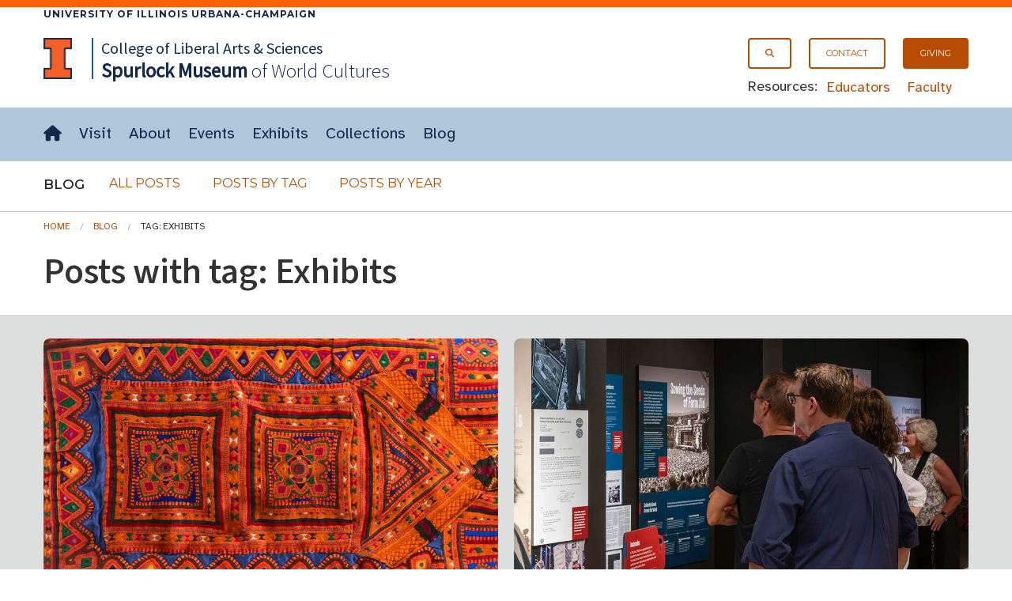

--- FILE ---
content_type: text/html; charset=UTF-8
request_url: https://www.spurlock.illinois.edu/blog/tags.php?tag=Exhibits
body_size: 30019
content:

<!doctype html>
<html class="no-js" lang="en">
    <head>
    <meta charset="utf-8" />
    <meta name="viewport" content="width=device-width, initial-scale=1.0" />


      <title>Posts with Tag: Exhibits, Blog, Spurlock Museum, U of I</title>


      <link rel="stylesheet" href="/css/app.css" />
      <script src="/js/modernizr.js"></script>

    </head>

  <body>


         <!-- Offside Menu -->
        <!--entire site nav-->
        <aside aria-label="off-canvas site menu" >
          <a id="top" tabindex="-1"></a>
        <div id="skiptocontent" tabindex="-1"><a href="#maincontent">skip to main content</a></div>
        <div class="show-for-medium-up">
          <div class="border_top">
            <div class="campus row">
              <div class="small-12 columns">
                <a href="https://illinois.edu">
                    University of Illinois Urbana-Champaign
                </a>
              </div>
            </div>
          </div>
        </div>


                    <div id="off-canvas-menu" class="offside hide-for-large-up">


                      <div class="row">
                          <div class="small-12 columns">
                              <a class="menu-btn right menu-btn-off-canvas-menu--close hide-for-large-up" href="#footer"><span class="icon x" title="Close Site Menu"></span><span class="visuallyhidden">Close site menu</span></a>



                          </div>
                      </div>


                      <div class="row">
                          <div class="small-12 columns">

                              <ul class="no-bullet">
                                <li><a class="button secondary"  href="/search.html"><span aria-hidden="true" class="icon search prepend"></span>Search</a></li>
                       <li><a class="button secondary" href="/"><span aria-hidden="true" class="icon home prepend"></span>Home</a></li>
                     </ul>
                     <hr>
                     <ul class="no-bullet">
                       <li><a class="button secondary" href="/visit/"><strong>Visit</strong></a></li>
                       <li><a class="button secondary" href="/about/">About</a></li>
                       <li><a class="button secondary" href="/events/"><span aria-hidden="true" class="icon events prepend"></span>Events</a></li>
                       <li><a class="button secondary" href="/exhibits/">Exhibits</a></li>
                       <li><a class="button secondary" href="/collections/">Collections</a></li>
                       <li><a class="button secondary" href="/blog/"><span aria-hidden="true" class="icon blog prepend"></span>Blog</a></li>
                     </ul>
                     <hr>
                     <ul class="no-bullet">
                       <li><a class="button secondary small"  href="/giving/">Giving</a></li>
                       <li><a class="button secondary small"  href="/contact/"><span aria-hidden="true" class="icon email prepend"></span>Contact</a></li>
                     </ul>
                     <hr>
                     <ul class="no-bullet">
                       <li><a class="button secondary small"  href="/educators/">Educators</a></li>
                       <li><a class="button secondary small"  href="/faculty/">Faculty</a></li>
                              </ul>
                          </div>

                      </div>



                  </div>


                  <!-- Site Overlay -->
                  <div class="site-overlay"></div>

              </aside>


              <!-- Page Content -->
              <div id="container">


                 <!--Navigation start-->
                  <header id="site-header">
                      <div id="masthead" class="full-width-band">

                          <div class="row">
                            <div class="small-12 columns">

                                <!-- Menu Button -->
                                <a class="menu-btn menu-btn-off-canvas-menu button right hide-for-large-up" href="#footer" aria-expanded="false"><span class="icon hamburger" title="Menu"></span><span class="hidden-for-small-only"> Menu</span></a>

                                <div class="show-for-large-up">
                                  <nav id="secondary-nav" aria-label="secondary navigation">
                                    <div  class="right">
                                      <ul class="inline-list">
                                        <li><a class="button onepointfive tiny" href="/search.html"><span class="icon search" aria-hidden="true" title="Search"></span><span class="visuallyhidden">Search</span></a></li>
                                        <li><a class="button onepointfive tiny" href="/contact/">Contact</a></li>
                                        <li><a class="button tiny" href="/giving/">Giving</a></li>
                                      </ul>

                                      <div id="secondary-nav-resources">
                                        <span>Resources:</span>
                                        <ul class="inline-list">
                                          <li><a href="/educators/">Educators</a></li>
                                          <li><a href="/faculty/">Faculty</a></li>
                                        </ul>
                                      </div>
                                    </div>
                                  </nav>
                                </div>
                                  <a href="http://illinois.edu"><img class="i-block left" src="/img/core/icon_illinois-fc_300.png" alt="University of Illinois"></a>
                                  <div id="site-name">
                                    <span id="site-parent" class="show-for-large-up"><a href="https://las.illinois.edu">College of Liberal Arts &amp; Sciences</a>
                                    </span>
                                    <a href="/"><span>Spurlock<br class="hide-for-medium-up"><span class="small-padding-1"> Museum</span></span><br class="small-padding show-for-medium-only">
                                    <span id="site-name-subtitle" class="small-padding show-for-medium-up">of World Cultures</span></a>
                                  </div>

                            </div>
                          </div>
                       </div>
                       <div class="full-width-nav show-for-large-up">
                         <div class="row">
                           <div class="small-12 columns">

                             <nav id="site-horizontal-menu" aria-label="main site menu" class="small-12 columns show-for-large-up">
                               <ul class="inline-list left">
                                 <li><a href="/"><span class="visuallyhidden">Home</span><span aria-hidden="true" class="icon home" title="Home"></span></a></li>
                                 <li><a href="/visit/">Visit</a></li>
                                 <li><a href="/about/">About</a></li>
                                 <li><a href="/events/">Events</a></li>
                                 <li><a href="/exhibits/">Exhibits</a></li>
                                 <li><a href="/collections/">Collections</a></li>
                                 <li><a href="/blog/">Blog</a></li>
                               </ul>
                             </nav>
                           </div>
                         </div>
                       </div>

              <!--entire site nav end-->

               <!--full widthhorizontal menu for large starts-->
             <nav id="section-nav" class="full-width-band" aria-label="Blog section navigation">

                  <div class="row"><div class="small-12 columns">
                    <div id="site-disclosure" class="hide-for-medium-up" >
                      <button class="expand  disclosure" aria-expanded="true" aria-controls="panel3">
                          <span aria-hidden="true" class="icon t chevron right"></span>Blog</button>
                            <div id="panel3">
                              <ul class="side-nav">
                                  <li> <a href="/blog/"> All Posts </a>  </li>
                                  <li><button class="expand  disclosure" aria-expanded="true" aria-controls="panel1">
                                    <span aria-hidden="true" class="icon t chevron right"></span>Posts By Tag</button>
                                            </li>
                                  <li> <div id="panel1">
                                        <ul class="side-nav">  <li><a href="/blog/tags.php?tag=Events">Events<span class="visuallyhidden"> Posts</span></a></li> <li><a href="/blog/tags.php?tag=Exhibits">Exhibits<span class="visuallyhidden"> Posts</span></a></li> <li><a href="/blog/tags.php?tag=News">News<span class="visuallyhidden"> Posts</span></a></li> <li><a href="/blog/tags.php?tag=In-Depth">In-Depth<span class="visuallyhidden"> Posts</span></a></li> <li><a href="/blog/tags.php?tag=Collections">Collections<span class="visuallyhidden"> Posts</span></a></li> <li><a href="/blog/tags.php?tag=Behind-the-Scenes">Behind the Scenes<span class="visuallyhidden"> Posts</span></a></li>  </ul></div>
                                  </li>
                                  <li><button class="expand  disclosure" aria-expanded="true" aria-controls="panel2">
                          <span aria-hidden="true" class="icon t chevron right"></span>Posts By Year</button>
                                  </li>
                                  <li><div id="panel2">
                                      <ul class="side-nav"> <li><a href="/blog/years.php?year=2026"> 2026</a></li><li><a href="/blog/years.php?year=2025"> 2025</a></li><li><a href="/blog/years.php?year=2024"> 2024</a></li><li><a href="/blog/years.php?year=2023"> 2023</a></li><li><a href="/blog/years.php?year=2022"> 2022</a></li><li><a href="/blog/years.php?year=2021"> 2021</a></li><li><a href="/blog/years.php?year=2020"> 2020</a></li><li><a href="/blog/years.php?year=2019"> 2019</a></li><li><a href="/blog/years.php?year=2018"> 2018</a></li><li><a href="/blog/years.php?year=2017"> 2017</a></li><li><a href="/blog/years.php?year=2016"> 2016</a></li><li><a href="/blog/years.php?year=2015"> 2015</a></li><li><a href="/blog/years.php?year=2014"> 2014</a></li><li><a href="/blog/years.php?year=2013"> 2013</a></li><li><a href="/blog/years.php?year=2012"> 2012</a></li><li><a href="/blog/years.php?year=2011"> 2011</a></li><li><a href="/blog/years.php?year=2010"> 2010</a></li><li><a href="/blog/years.php?year=2009"> 2009</a></li><li><a href="/blog/years.php?year=2008"> 2008</a></li><li class="more_years"> <a onclick="visible()" >More</a> </li>

                                             <li class="years_extra"><a href="/blog/years.php?year=2007">2007</a></li>
                                             <li class="years_extra"><a href="/blog/years.php?year=2006">2006</a></li>
                                             <li class="years_extra"><a href="/blog/years.php?year=2005">2005</a></li>
                                             <li class="years_extra"><a href="/blog/years.php?year=2004">2004</a></li>
                                             <li class="years_extra"><a href="/blog/years.php?year=2003">2003</a></li>
                                             <li class="years_extra"><a href="/blog/years.php?year=2002">2002</a></li>
                                             <li class="years_extra"><a href="/blog/years.php?year=2001">2001</a></li>
                                             <li class="years_extra"><a href="/blog/years.php?year=2000">2000</a></li>
                                             <li class="less_years"><a onclick="hide()">Less</a> </li> </ul></div></li> </ul>
                            </div>
                          </div>
                      </div>  <!--full width menu for large ends-->

        <!--accordion menu for small starts-->

                          <div class="small-12 columns">
                          <div id="sub-horizontal-menu" class="show-for-medium-up tabpanel" role="tablist">

                            <h2 style="" class="left">Blog<span class="visuallyhidden"> Submenu</span></h2>
                              <ul class="sub-nav no-bullet">

                                  <li><a class="secondary button" href="/blog/">All Posts</a></li>
                                 <li>
                      <button class="expand disclosure" aria-expanded="true" aria-controls="posts-by-tag">
                    Posts By Tag</button></li>
                                 <li><button class="expand disclosure" aria-expanded="true" aria-controls="posts-by-year">
                    Posts By Year</button></li>
                                 </ul>
 <div id="posts-by-tag" class="small-12 columns">

                          <div class="show-for-medium-up"> <h2 style="" class="left">Posts by Tag<span class="visuallyhidden"> Submenu</span></h2>
                              <ul class="sub-nav no-bullet"><li><a class="secondary button" href="/blog/tags.php?tag=Events">Events<span class="visuallyhidden"> Posts</span></a></li> <li><a class="secondary button" href="/blog/tags.php?tag=Exhibits">Exhibits<span class="visuallyhidden"> Posts</span></a></li> <li><a class="secondary button" href="/blog/tags.php?tag=News">News<span class="visuallyhidden"> Posts</span></a></li> <li><a class="secondary button" href="/blog/tags.php?tag=In-Depth">In-Depth<span class="visuallyhidden"> Posts</span></a></li> <li><a class="secondary button" href="/blog/tags.php?tag=Collections">Collections<span class="visuallyhidden"> Posts</span></a></li> <li><a class="secondary button" href="/blog/tags.php?tag=Behind-the-Scenes">Behind the Scenes<span class="visuallyhidden"> Posts</span></a></li> </ul></div></div> <div id="posts-by-year" class="small-12 columns">

                          <div class="show-for-medium-up">
                            <h2 style="" class="left">Posts by Year<span class="visuallyhidden"> Submenu</span></h2>
                              <ul class="sub-nav no-bullet"><li><a class="secondary button" href="/blog/years.php?year=2026"> 2026</a></li><li><a class="secondary button" href="/blog/years.php?year=2025"> 2025</a></li><li><a class="secondary button" href="/blog/years.php?year=2024"> 2024</a></li><li><a class="secondary button" href="/blog/years.php?year=2023"> 2023</a></li><li><a class="secondary button" href="/blog/years.php?year=2022"> 2022</a></li><li><a class="secondary button" href="/blog/years.php?year=2021"> 2021</a></li><li><a class="secondary button" href="/blog/years.php?year=2020"> 2020</a></li><li><a class="secondary button" href="/blog/years.php?year=2019"> 2019</a></li><li><a class="secondary button" href="/blog/years.php?year=2018"> 2018</a></li><li><a class="secondary button" href="/blog/years.php?year=2017"> 2017</a></li><li><a class="secondary button" href="/blog/years.php?year=2016"> 2016</a></li><li><a class="secondary button" href="/blog/years.php?year=2015"> 2015</a></li><li><a class="secondary button" href="/blog/years.php?year=2014"> 2014</a></li><li><a class="secondary button" href="/blog/years.php?year=2013"> 2013</a></li><li><a class="secondary button" href="/blog/years.php?year=2012"> 2012</a></li><li><a class="secondary button" href="/blog/years.php?year=2011"> 2011</a></li><li><a class="secondary button" href="/blog/years.php?year=2010"> 2010</a></li><li><a class="secondary button" href="/blog/years.php?year=2009"> 2009</a></li><li><a class="secondary button" href="/blog/years.php?year=2008"> 2008</a></li><li class="more_years"> <a class="secondary button" onclick="visible()" >More</a> </li>

                                   <li class="years_extra"><a class="secondary button" href="/blog/years.php?year=2007">2007</a></li>
                                   <li class="years_extra"><a class="secondary button" href="/blog/years.php?year=2006">2006</a></li>
                                   <li class="years_extra"><a class="secondary button" href="/blog/years.php?year=2005">2005</a></li>
                                   <li class="years_extra"><a class="secondary button" href="/blog/years.php?year=2004">2004</a></li>
                                   <li class="years_extra"><a class="secondary button" href="/blog/years.php?year=2003">2003</a></li>
                                   <li class="years_extra"><a class="secondary button" href="/blog/years.php?year=2002">2002</a></li>
                                   <li class="years_extra"><a class="secondary button" href="/blog/years.php?year=2001">2001</a></li>
                                   <li class="years_extra"><a class="secondary button" href="/blog/years.php?year=2000">2000</a></li>
                                   <li class="less_years"><a class="secondary button" onclick="hide()">Less</a> </li></ul>
                                  </div>

                                </div>


                 </div>
                </div>



 <!-- accordion menu for small ends-->
            </div>
            </nav>
            </header>

            <!--Navigation End-->

  <main>

   <!--Skip to Main Content Target-->
                <a id="maincontent" tabindex="-1"></a>

  <!--Breadcrumb starts -->
             <div class="row">
                    <div class="small-12 columns">
                      <ol class="breadcrumbs" aria-label="breadcrumb navigation">
                          <li><a href="/">Home</a></li>
                       <li><a href="/blog/">Blog</a></li>
                        <li class="current">Tag: Exhibits</li>

                      </ol>

                    </div>
              </div>

   <!--Breadcrumb ends -->



  <!-- Main Page Content-->


 <div class="row">
 <div class="large-12 small-12 medium-12 columns">


    <h1>Posts with tag: Exhibits</h1>


    </div>
    </div>




    <!-- side navigation for large-->

    <!-- Main Blog Content -->

<section id="blog_posts" class="full-width-band card-collection" aria-labelledby="blog_posts-heading">
    <div class="row">
        <div class=" small-12 columns" data-equalizer="content" data-equalizer-mq="medium-up">
            <h2 class="visuallyhidden" id="blog_posts-heading">Blog Posts</h2>

            <ul class="small-block-grid-1 large-block-grid-2" data-equalizer="tags" data-equalizer-mq="medium-up">






      <li><div class="card"><a href='/blog/p/south-asia-exhibit/485'><img src="/img/blog/2025/485-south-asia-exhibit/hero_1024.jpg" alt="South Asia Exhibit Project"/></a>    <div class='card-content image-caption'>
      <div class='card-maininfo' data-equalizer-watch='content'>
      <span class='title'>

            <a href='/blog/p/south-asia-exhibit/485'>South Asia Exhibit Project</a></span><ul class="icon-bullet"><li class="date" title="Post Date"><span class="visuallyhidden">Post Date</span>12/1/2025</li><li class="person" title="Author"><span class="visuallyhidden">Author</span>Beth Watkins, Manager of Exhibit Interpretation and Visitor Experience</li><li class="time" title="Reading Time"><span class="visuallyhidden">Reading Time</span>2 minute read</li></ul></div></div><div><ul class='tag-band' data-equalizer-watch='tags'><li><a href="/blog/tags.php?tag=News"><span class="tag-alt">News<span class="visuallyhidden"> tag</span></span></a></li> <li><a href="/blog/tags.php?tag=Exhibits"><span class="tag-alt">Exhibits<span class="visuallyhidden"> tag</span></span></a></li> </ul> </div></div></li><li><div class="card"><a href='/blog/p/exhibit-in-action/483'><img src="/img/blog/2025/483-exhibit-in-action/hero_1024.jpg" alt="Exhibit in Action: Special Events for Farm Aid"/></a>    <div class='card-content image-caption'>
      <div class='card-maininfo' data-equalizer-watch='content'>
      <span class='title'>

            <a href='/blog/p/exhibit-in-action/483'>Exhibit in Action: Special Events for Farm Aid</a></span><ul class="icon-bullet"><li class="date" title="Post Date"><span class="visuallyhidden">Post Date</span>10/24/2025</li><li class="person" title="Author"><span class="visuallyhidden">Author</span>Beth Watkins, Manager of Exhibit Interpretation and Visitor Experience</li><li class="time" title="Reading Time"><span class="visuallyhidden">Reading Time</span>2 minute read</li></ul></div></div><div><ul class='tag-band' data-equalizer-watch='tags'><li><a href="/blog/tags.php?tag=News"><span class="tag-alt">News<span class="visuallyhidden"> tag</span></span></a></li> <li><a href="/blog/tags.php?tag=Exhibits"><span class="tag-alt">Exhibits<span class="visuallyhidden"> tag</span></span></a></li> <li><a href="/blog/tags.php?tag=Events"><span class="tag-alt">Events<span class="visuallyhidden"> tag</span></span></a></li> </ul> </div></div></li><li><div class="card"><a href='/blog/p/beyond-binaries-the/478'><img src="/img/blog/2025/478-beyond-binaries/hero_1024.jpg" alt="Beyond Binaries: The Tehuana Dress as a Flag of Indigenous and Muxe Identity"/></a>    <div class='card-content image-caption'>
      <div class='card-maininfo' data-equalizer-watch='content'>
      <span class='title'>

            <a href='/blog/p/beyond-binaries-the/478'>Beyond Binaries: The Tehuana Dress as a Flag of Indigenous and Muxe Identity</a></span><ul class="icon-bullet"><li class="date" title="Post Date"><span class="visuallyhidden">Post Date</span>6/11/2025</li><li class="person" title="Author"><span class="visuallyhidden">Author</span>Daniela Martínez</li><li class="time" title="Reading Time"><span class="visuallyhidden">Reading Time</span>10 minute read</li></ul></div></div><div><ul class='tag-band' data-equalizer-watch='tags'><li><a href="/blog/tags.php?tag=Exhibits"><span class="tag-alt">Exhibits<span class="visuallyhidden"> tag</span></span></a></li> <li><a href="/blog/tags.php?tag=Behind-the-Scenes"><span class="tag-alt">Behind the Scenes<span class="visuallyhidden"> tag</span></span></a></li> <li><a href="/blog/tags.php?tag=In-Depth"><span class="tag-alt">In-Depth<span class="visuallyhidden"> tag</span></span></a></li> </ul> </div></div></li><li><div class="card"><a href='/blog/p/ms-all-de/479'><img src="/img/blog/2025/479-mas-alla/hero_1024.jpg" alt="Más allá de las binarias: El vestido de tehuana como bandera de la identidad indígena y muxe"/></a>    <div class='card-content image-caption'>
      <div class='card-maininfo' data-equalizer-watch='content'>
      <span class='title'>

            <a href='/blog/p/ms-all-de/479'>Más allá de las binarias: El vestido de tehuana como bandera de la identidad indígena y muxe</a></span><ul class="icon-bullet"><li class="date" title="Post Date"><span class="visuallyhidden">Post Date</span>6/11/2025</li><li class="person" title="Author"><span class="visuallyhidden">Author</span>Daniela Martínez</li><li class="time" title="Reading Time"><span class="visuallyhidden">Reading Time</span>10 minute read</li></ul></div></div><div><ul class='tag-band' data-equalizer-watch='tags'><li><a href="/blog/tags.php?tag=Exhibits"><span class="tag-alt">Exhibits<span class="visuallyhidden"> tag</span></span></a></li> <li><a href="/blog/tags.php?tag=Behind-the-Scenes"><span class="tag-alt">Behind the Scenes<span class="visuallyhidden"> tag</span></span></a></li> <li><a href="/blog/tags.php?tag=In-Depth"><span class="tag-alt">In-Depth<span class="visuallyhidden"> tag</span></span></a></li> </ul> </div></div></li><li><div class="card"><a href='/blog/p/fractured-geometry-create/472'><img src="/img/blog/2025/472-create-your-own/hero_1024.jpg" alt="Fractured Geometry: Create Your Own Mandala (Part 3)"/></a>    <div class='card-content image-caption'>
      <div class='card-maininfo' data-equalizer-watch='content'>
      <span class='title'>

            <a href='/blog/p/fractured-geometry-create/472'>Fractured Geometry: Create Your Own Mandala (Part 3)</a></span><ul class="icon-bullet"><li class="date" title="Post Date"><span class="visuallyhidden">Post Date</span>4/21/2025</li><li class="person" title="Author"><span class="visuallyhidden">Author</span>Illakkia Ranjani, registration assistant</li><li class="time" title="Reading Time"><span class="visuallyhidden">Reading Time</span>4 minute read</li></ul></div></div><div><ul class='tag-band' data-equalizer-watch='tags'><li><a href="/blog/tags.php?tag=Exhibits"><span class="tag-alt">Exhibits<span class="visuallyhidden"> tag</span></span></a></li> </ul> </div></div></li><li><div class="card"><a href='/blog/p/fractured-geometry-lasting/475'><img src="/img/blog/2025/475-fractured-geo-lasting/hero_1024.jpg" alt="Fractured Geometry: Lasting Legacies of Colonialism through theDisplacement of Hindu Temples (Part 2)"/></a>    <div class='card-content image-caption'>
      <div class='card-maininfo' data-equalizer-watch='content'>
      <span class='title'>

            <a href='/blog/p/fractured-geometry-lasting/475'>Fractured Geometry: Lasting Legacies of Colonialism through theDisplacement of Hindu Temples (Part 2)</a></span><ul class="icon-bullet"><li class="date" title="Post Date"><span class="visuallyhidden">Post Date</span>4/14/2025</li><li class="person" title="Author"><span class="visuallyhidden">Author</span>Illakkia Ranjani, registration assistant</li><li class="time" title="Reading Time"><span class="visuallyhidden">Reading Time</span>12 minute read</li></ul></div></div><div><ul class='tag-band' data-equalizer-watch='tags'><li><a href="/blog/tags.php?tag=Exhibits"><span class="tag-alt">Exhibits<span class="visuallyhidden"> tag</span></span></a></li> <li><a href="/blog/tags.php?tag=In-Depth"><span class="tag-alt">In-Depth<span class="visuallyhidden"> tag</span></span></a></li> </ul> </div></div></li><li><div class="card"><a href='/blog/p/fractured-geometry-lasting/474'><img src="/img/blog/2025/474-fractured-geo-lasting/hero_1024.jpg" alt="Fractured Geometry: Lasting Legacies of Colonialism through theDisplacement of Hindu Temples (Part 1)"/></a>    <div class='card-content image-caption'>
      <div class='card-maininfo' data-equalizer-watch='content'>
      <span class='title'>

            <a href='/blog/p/fractured-geometry-lasting/474'>Fractured Geometry: Lasting Legacies of Colonialism through theDisplacement of Hindu Temples (Part 1)</a></span><ul class="icon-bullet"><li class="date" title="Post Date"><span class="visuallyhidden">Post Date</span>4/7/2025</li><li class="person" title="Author"><span class="visuallyhidden">Author</span>Illakkia Ranjani, registration assistant</li><li class="time" title="Reading Time"><span class="visuallyhidden">Reading Time</span>12 minute read</li></ul></div></div><div><ul class='tag-band' data-equalizer-watch='tags'><li><a href="/blog/tags.php?tag=Exhibits"><span class="tag-alt">Exhibits<span class="visuallyhidden"> tag</span></span></a></li> <li><a href="/blog/tags.php?tag=In-Depth"><span class="tag-alt">In-Depth<span class="visuallyhidden"> tag</span></span></a></li> </ul> </div></div></li><li><div class="card"><a href='/blog/p/tuareg-desert-blues/469'><img src="/img/blog/2024/469-tuareg-desert-blues/hero_1024.jpg" alt="Tuareg Desert Blues"/></a>    <div class='card-content image-caption'>
      <div class='card-maininfo' data-equalizer-watch='content'>
      <span class='title'>

            <a href='/blog/p/tuareg-desert-blues/469'>Tuareg Desert Blues</a></span><ul class="icon-bullet"><li class="date" title="Post Date"><span class="visuallyhidden">Post Date</span>11/25/2024</li><li class="person" title="Author"><span class="visuallyhidden">Author</span>Haley Collins, registration assistant</li><li class="time" title="Reading Time"><span class="visuallyhidden">Reading Time</span>7 minute read</li></ul></div></div><div><ul class='tag-band' data-equalizer-watch='tags'><li><a href="/blog/tags.php?tag=Exhibits"><span class="tag-alt">Exhibits<span class="visuallyhidden"> tag</span></span></a></li> </ul> </div></div></li></ul><div class="row clearfix"><div class="small-6 medium-4 large-3 columns"><a class="expand button disabled left">Newer</a></div><div class="small-6 medium-4 large-3 columns"><a href=/blog/tags.php?tag=Exhibits&page=2 class="expand button right">Older</a></div></div></div></div></section>

</main>



  <!-- End Main Content and Sidebar -->



<!-- {Footer} -->
          <a id="footer" tabindex="-1"></a>
          <div data-interchange="[/_footer.html, (small)]"></div>
          <noscript>
            <footer>
              <div class="row">
                <div class="small-12 columns">
                  [Javascript Required] but you can access the {<a href="/_footer.html">FOOTER</a>} through direct link.<br><br>
                </div>
              </div>
            </footer>
          </noscript>

        </div>







<script src="/js/min/app-min.js"></script>
<script type="text/javascript" src="https://emergency.webservices.illinois.edu/illinois.js"></script>

<script>
$(document).foundation({
  equalizer : {
    // Specify if Equalizer should make elements equal height once they become stacked.
    equalize_on_stack: true,

  }
});

</script>

<script type="text/javascript">


            function visible() {
               var e = document.getElementsByClassName('years_extra');
               for(var i = 0; i != e.length; ++i)
                  {
                    e[i].style.display = 'block';
                  }

                 $(".more_years").hide();
               $(".less_years").show();

            }


           function hide() {
              var f = document.getElementsByClassName('years_extra');

              for(var i = 0; i != f.length; ++i)
                {
                  f[i].style.display = 'none';
                }
                 $(".less_years").hide();
                  $(".more_years").show();

           }

        </script>



</body>
</html>


--- FILE ---
content_type: text/css
request_url: https://www.spurlock.illinois.edu/css/fonts/Gladius/gladius.css
body_size: 222
content:
@font-face {
	font-family: 'Gladius';
	src: url('Gladius.eot') format('embedded-opentype'),
	     url('Gladius.woff') format('woff'),
	     url('Gladius.ttf')  format('truetype'),
	     url('Gladius.svg') format('svg');
}
